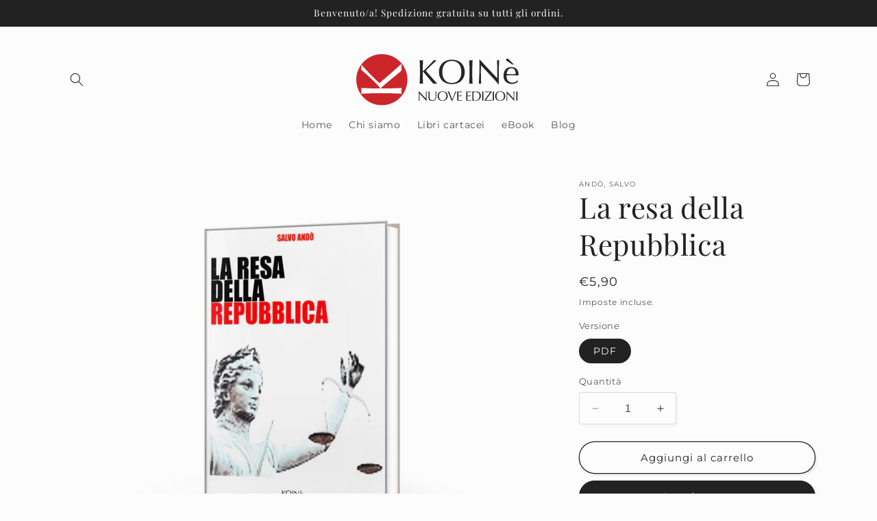

--- FILE ---
content_type: image/svg+xml
request_url: https://edizionikoine.it/cdn/shop/files/Koine_Nuove_Edizioni.svg?v=1700290241&width=1100
body_size: 8986
content:
<?xml version="1.0" encoding="UTF-8" standalone="no"?>
<!DOCTYPE svg PUBLIC "-//W3C//DTD SVG 1.1//EN" "http://www.w3.org/Graphics/SVG/1.1/DTD/svg11.dtd">
<svg width="100%" height="100%" viewBox="0 0 67 21" version="1.1" xmlns="http://www.w3.org/2000/svg" xmlns:xlink="http://www.w3.org/1999/xlink" xml:space="preserve" xmlns:serif="http://www.serif.com/" style="fill-rule:evenodd;clip-rule:evenodd;stroke-linejoin:round;stroke-miterlimit:2;">
    <g transform="matrix(0.945094,0,0,0.945094,-838.578,-498.533)">
        <g transform="matrix(0,-0.793541,-0.793541,0,945.614,1253.71)">
            <path d="M901.2,45.682C893.492,45.682 887.243,51.907 887.243,59.586C887.243,67.265 893.492,73.491 901.2,73.491C908.909,73.491 915.158,67.265 915.158,59.586C915.158,51.907 908.909,45.682 901.2,45.682" style="fill:rgb(204,38,43);"/>
        </g>
        <g transform="matrix(0,-0.793541,0.793541,0,183.19,113.48)">
            <path d="M-543.338,911.92C-543.274,910.598 -543.215,909.254 -543.162,907.888C-543.108,906.523 -543.082,905.136 -543.082,903.728L-543.082,898.224C-543.082,896.816 -543.108,895.435 -543.162,894.08C-543.215,892.726 -543.274,891.344 -543.338,889.936C-543.06,889.979 -542.794,890.016 -542.538,890.048C-542.282,890.08 -542.026,890.096 -541.77,890.096C-541.514,890.096 -541.258,890.08 -541.002,890.048C-540.746,890.016 -540.479,889.979 -540.202,889.936C-540.266,891.344 -540.324,892.726 -540.378,894.08C-540.431,895.435 -540.458,896.816 -540.458,898.224L-540.458,899.984C-540.458,900.155 -540.394,900.24 -540.266,900.24C-540.18,900.24 -540.031,900.144 -539.818,899.952C-539.071,899.312 -538.287,898.587 -537.466,897.776C-536.644,896.966 -535.818,896.123 -534.986,895.248C-534.154,894.374 -533.332,893.483 -532.522,892.576C-531.711,891.67 -530.932,890.79 -530.186,889.936C-529.951,889.979 -529.727,890.016 -529.514,890.048C-529.3,890.08 -529.087,890.096 -528.874,890.096C-528.618,890.096 -528.362,890.08 -528.106,890.048C-527.85,890.016 -527.594,889.979 -527.338,889.936C-528.084,890.576 -528.927,891.334 -529.866,892.208C-530.804,893.083 -531.748,893.979 -532.698,894.896C-533.647,895.814 -534.554,896.715 -535.418,897.6C-536.282,898.486 -537.002,899.259 -537.578,899.92C-535.85,901.862 -534.106,903.84 -532.346,905.856C-530.586,907.872 -528.799,909.894 -526.986,911.92C-527.306,911.878 -527.626,911.856 -527.946,911.856L-529.786,911.856C-530.074,911.856 -530.367,911.878 -530.666,911.92C-531.434,911.046 -532.282,910.043 -533.21,908.912C-534.138,907.782 -535.044,906.688 -535.93,905.632C-536.815,904.576 -537.615,903.627 -538.33,902.784C-539.044,901.942 -539.572,901.35 -539.914,901.008C-540.084,900.838 -540.212,900.752 -540.298,900.752C-540.404,900.752 -540.458,900.816 -540.458,900.944L-540.458,903.728C-540.458,905.136 -540.431,906.523 -540.378,907.888C-540.324,909.254 -540.266,910.598 -540.202,911.92C-540.692,911.878 -541.215,911.856 -541.77,911.856C-542.324,911.856 -542.847,911.878 -543.338,911.92Z" style="fill:white;fill-rule:nonzero;"/>
        </g>
    </g>
    <g transform="matrix(1,0,0,1,-854.791,-548.78)">
        <path d="M880.613,560.858C880.641,560.28 880.667,559.692 880.69,559.094C880.713,558.497 880.725,557.89 880.725,557.274L880.725,554.866C880.725,554.25 880.713,553.646 880.69,553.053C880.667,552.461 880.641,551.856 880.613,551.24C880.734,551.259 880.851,551.275 880.963,551.289C881.075,551.303 881.187,551.31 881.299,551.31C881.411,551.31 881.523,551.303 881.635,551.289C881.747,551.275 881.864,551.259 881.985,551.24C881.957,551.856 881.931,552.461 881.908,553.053C881.885,553.646 881.873,554.25 881.873,554.866L881.873,555.636C881.873,555.711 881.901,555.748 881.957,555.748C881.994,555.748 882.06,555.706 882.153,555.622C882.48,555.342 882.823,555.025 883.182,554.67C883.541,554.316 883.903,553.947 884.267,553.564C884.631,553.182 884.99,552.792 885.345,552.395C885.7,551.999 886.04,551.614 886.367,551.24C886.47,551.259 886.568,551.275 886.661,551.289C886.754,551.303 886.848,551.31 886.941,551.31C887.053,551.31 887.165,551.303 887.277,551.289C887.389,551.275 887.501,551.259 887.613,551.24C887.286,551.52 886.918,551.852 886.507,552.234C886.096,552.617 885.683,553.009 885.268,553.41C884.853,553.812 884.456,554.206 884.078,554.593C883.7,554.981 883.385,555.319 883.133,555.608C883.889,556.458 884.652,557.323 885.422,558.205C886.192,559.087 886.974,559.972 887.767,560.858C887.627,560.84 887.487,560.83 887.347,560.83L886.542,560.83C886.416,560.83 886.288,560.84 886.157,560.858C885.821,560.476 885.45,560.037 885.044,559.542C884.638,559.048 884.241,558.569 883.854,558.107C883.467,557.645 883.117,557.23 882.804,556.861C882.491,556.493 882.26,556.234 882.111,556.084C882.036,556.01 881.98,555.972 881.943,555.972C881.896,555.972 881.873,556 881.873,556.056L881.873,557.274C881.873,557.89 881.885,558.497 881.908,559.094C881.931,559.692 881.957,560.28 881.985,560.858C881.77,560.84 881.542,560.83 881.299,560.83C881.056,560.83 880.828,560.84 880.613,560.858Z" style="fill:rgb(39,38,39);fill-rule:nonzero;"/>
        <path d="M888.481,556.07C888.481,555.277 888.609,554.57 888.866,553.949C889.123,553.329 889.482,552.804 889.944,552.374C890.406,551.945 890.959,551.618 891.603,551.394C892.247,551.17 892.952,551.058 893.717,551.058C894.492,551.058 895.201,551.17 895.845,551.394C896.489,551.618 897.042,551.945 897.504,552.374C897.966,552.804 898.325,553.329 898.582,553.949C898.839,554.57 898.967,555.277 898.967,556.07C898.967,556.864 898.839,557.571 898.582,558.191C898.325,558.812 897.966,559.337 897.504,559.766C897.042,560.196 896.489,560.515 895.845,560.725C895.201,560.935 894.492,561.04 893.717,561.04C892.952,561.04 892.247,560.935 891.603,560.725C890.959,560.515 890.406,560.196 889.944,559.766C889.482,559.337 889.123,558.812 888.866,558.191C888.609,557.571 888.481,556.864 888.481,556.07ZM897.595,556.07C897.595,555.296 897.497,554.626 897.301,554.061C897.105,553.497 896.832,553.03 896.482,552.661C896.132,552.293 895.721,552.02 895.25,551.842C894.779,551.665 894.268,551.576 893.717,551.576C893.176,551.576 892.669,551.665 892.198,551.842C891.727,552.02 891.316,552.293 890.966,552.661C890.616,553.03 890.343,553.497 890.147,554.061C889.951,554.626 889.853,555.296 889.853,556.07C889.853,556.845 889.951,557.515 890.147,558.079C890.343,558.644 890.616,559.111 890.966,559.479C891.316,559.848 891.727,560.121 892.198,560.298C892.669,560.476 893.176,560.564 893.717,560.564C894.268,560.564 894.779,560.476 895.25,560.298C895.721,560.121 896.132,559.848 896.482,559.479C896.832,559.111 897.105,558.644 897.301,558.079C897.497,557.515 897.595,556.845 897.595,556.07Z" style="fill:rgb(39,38,39);fill-rule:nonzero;"/>
        <path d="M900.913,554.866C900.913,554.25 900.901,553.646 900.878,553.053C900.855,552.461 900.829,551.856 900.801,551.24C900.922,551.259 901.039,551.275 901.151,551.289C901.263,551.303 901.375,551.31 901.487,551.31C901.599,551.31 901.711,551.303 901.823,551.289C901.935,551.275 902.052,551.259 902.173,551.24C902.145,551.856 902.119,552.461 902.096,553.053C902.073,553.646 902.061,554.25 902.061,554.866L902.061,557.274C902.061,557.89 902.073,558.497 902.096,559.094C902.119,559.692 902.145,560.28 902.173,560.858C901.958,560.84 901.73,560.83 901.487,560.83C901.244,560.83 901.016,560.84 900.801,560.858C900.829,560.28 900.855,559.692 900.878,559.094C900.901,558.497 900.913,557.89 900.913,557.274L900.913,554.866Z" style="fill:rgb(39,38,39);fill-rule:nonzero;"/>
        <path d="M912.673,561.04C911.6,559.799 910.456,558.527 909.243,557.225C908.03,555.923 906.816,554.628 905.603,553.34C905.594,553.602 905.584,553.952 905.575,554.39C905.566,554.829 905.561,555.426 905.561,556.182C905.561,556.378 905.563,556.621 905.568,556.91C905.573,557.2 905.577,557.503 905.582,557.82C905.587,558.138 905.594,558.46 905.603,558.786C905.612,559.113 905.622,559.416 905.631,559.696C905.64,559.976 905.65,560.221 905.659,560.431C905.668,560.641 905.678,560.784 905.687,560.858C905.538,560.84 905.374,560.83 905.197,560.83C905.01,560.83 904.838,560.84 904.679,560.858C904.698,560.765 904.719,560.592 904.742,560.34C904.765,560.088 904.786,559.787 904.805,559.437C904.824,559.087 904.845,558.707 904.868,558.296C904.891,557.886 904.91,557.475 904.924,557.064C904.938,556.654 904.95,556.252 904.959,555.86C904.968,555.468 904.973,555.118 904.973,554.81C904.973,553.914 904.971,553.144 904.966,552.5C904.961,551.856 904.95,551.376 904.931,551.058L905.155,551.058C905.724,551.674 906.333,552.335 906.982,553.039C907.631,553.744 908.275,554.439 908.914,555.125C909.553,555.811 910.16,556.46 910.734,557.071C911.308,557.683 911.81,558.203 912.239,558.632L912.239,556.728C912.239,555.748 912.232,554.794 912.218,553.865C912.204,552.937 912.174,552.062 912.127,551.24C912.314,551.287 912.472,551.31 912.603,551.31C912.715,551.31 912.864,551.287 913.051,551.24C913.032,551.446 913.011,551.754 912.988,552.164C912.965,552.575 912.941,553.014 912.918,553.48C912.895,553.947 912.874,554.404 912.855,554.852C912.836,555.3 912.827,555.66 912.827,555.93L912.827,556.77C912.827,557.088 912.829,557.419 912.834,557.764C912.839,558.11 912.843,558.457 912.848,558.807C912.853,559.157 912.857,559.484 912.862,559.787C912.867,560.091 912.869,560.354 912.869,560.578L912.869,561.04L912.673,561.04Z" style="fill:rgb(39,38,39);fill-rule:nonzero;"/>
        <path d="M916.341,551.688C916.229,551.614 916.117,551.527 916.005,551.429C915.893,551.331 915.837,551.198 915.837,551.03C915.837,550.881 915.891,550.769 915.998,550.694C916.105,550.62 916.206,550.582 916.299,550.582C916.495,550.582 916.705,550.694 916.929,550.918L918.987,553.004L918.399,553.004L916.341,551.688ZM918.021,554.516C917.676,554.516 917.384,554.596 917.146,554.754C916.908,554.913 916.712,555.111 916.558,555.349C916.404,555.587 916.287,555.849 916.208,556.133C916.129,556.418 916.08,556.686 916.061,556.938C916.35,556.948 916.651,556.957 916.964,556.966C917.277,556.976 917.582,556.98 917.881,556.98C918.189,556.98 918.502,556.976 918.819,556.966C919.136,556.957 919.444,556.948 919.743,556.938C919.743,556.686 919.722,556.42 919.68,556.14C919.638,555.86 919.554,555.599 919.428,555.356C919.302,555.114 919.127,554.913 918.903,554.754C918.679,554.596 918.385,554.516 918.021,554.516ZM914.787,557.75C914.787,556.602 915.06,555.702 915.606,555.048C916.152,554.395 916.948,554.068 917.993,554.068C918.488,554.068 918.915,554.145 919.274,554.299C919.633,554.453 919.934,554.659 920.177,554.915C920.42,555.172 920.599,555.473 920.716,555.818C920.833,556.164 920.891,556.532 920.891,556.924C920.891,557.018 920.889,557.109 920.884,557.197C920.879,557.286 920.872,557.377 920.863,557.47C920.359,557.461 919.86,557.452 919.365,557.442C918.87,557.433 918.371,557.428 917.867,557.428C917.559,557.428 917.253,557.433 916.95,557.442C916.647,557.452 916.341,557.461 916.033,557.47C916.024,557.517 916.019,557.587 916.019,557.68L916.019,557.862C916.019,558.226 916.073,558.567 916.18,558.884C916.287,559.202 916.444,559.475 916.649,559.703C916.854,559.932 917.106,560.114 917.405,560.249C917.704,560.385 918.049,560.452 918.441,560.452C918.628,560.452 918.819,560.427 919.015,560.375C919.211,560.324 919.402,560.254 919.589,560.165C919.776,560.077 919.951,559.972 920.114,559.85C920.277,559.729 920.42,559.598 920.541,559.458L920.611,559.5L920.527,560.186C920.247,560.41 919.899,560.602 919.484,560.76C919.069,560.919 918.637,560.998 918.189,560.998C917.685,560.998 917.225,560.921 916.81,560.767C916.395,560.613 916.035,560.389 915.732,560.095C915.429,559.801 915.195,559.454 915.032,559.052C914.869,558.651 914.787,558.217 914.787,557.75Z" style="fill:rgb(39,38,39);fill-rule:nonzero;"/>
        <path d="M883.316,567.913C882.895,567.425 882.445,566.925 881.969,566.414C881.492,565.902 881.015,565.394 880.539,564.888C880.535,564.99 880.531,565.128 880.528,565.3C880.524,565.473 880.522,565.707 880.522,566.004C880.522,566.081 880.523,566.177 880.525,566.29C880.527,566.404 880.529,566.523 880.531,566.648C880.532,566.772 880.535,566.899 880.539,567.027C880.542,567.156 880.546,567.275 880.55,567.385C880.553,567.495 880.557,567.591 880.561,567.673C880.564,567.756 880.568,567.812 880.572,567.841C880.513,567.834 880.449,567.83 880.379,567.83C880.306,567.83 880.238,567.834 880.176,567.841C880.183,567.805 880.191,567.737 880.201,567.638C880.21,567.539 880.218,567.42 880.225,567.283C880.233,567.145 880.241,566.996 880.25,566.835C880.259,566.673 880.267,566.512 880.272,566.351C880.278,566.189 880.282,566.032 880.286,565.878C880.289,565.724 880.291,565.586 880.291,565.465C880.291,565.113 880.29,564.811 880.289,564.558C880.287,564.305 880.282,564.116 880.275,563.991L880.363,563.991C880.586,564.233 880.826,564.493 881.081,564.769C881.335,565.046 881.588,565.319 881.84,565.589C882.091,565.858 882.329,566.113 882.555,566.353C882.78,566.594 882.977,566.798 883.146,566.967L883.146,566.219C883.146,565.834 883.143,565.459 883.138,565.094C883.132,564.729 883.12,564.385 883.102,564.063C883.175,564.081 883.237,564.09 883.289,564.09C883.333,564.09 883.391,564.081 883.465,564.063C883.457,564.143 883.449,564.264 883.44,564.426C883.431,564.587 883.422,564.759 883.413,564.943C883.403,565.126 883.395,565.306 883.388,565.482C883.38,565.658 883.377,565.799 883.377,565.905L883.377,566.235C883.377,566.36 883.378,566.49 883.38,566.626C883.381,566.761 883.383,566.898 883.385,567.035C883.387,567.173 883.389,567.301 883.391,567.42C883.392,567.54 883.393,567.643 883.393,567.731L883.393,567.913L883.316,567.913Z" style="fill:rgb(39,38,39);fill-rule:nonzero;"/>
        <path d="M887.085,565.85C887.085,565.33 887.083,564.928 887.08,564.646C887.076,564.363 887.067,564.169 887.052,564.063C887.092,564.07 887.131,564.076 887.168,564.082C887.204,564.087 887.241,564.09 887.278,564.09C887.325,564.09 887.38,564.081 887.443,564.063C887.432,564.191 887.421,564.344 887.41,564.522C887.399,564.7 887.389,564.89 887.382,565.094C887.375,565.297 887.367,565.506 887.36,565.721C887.353,565.935 887.347,566.144 887.344,566.345C887.34,566.591 887.302,566.811 887.231,567.005C887.159,567.2 887.058,567.365 886.926,567.5C886.794,567.636 886.631,567.739 886.439,567.808C886.246,567.878 886.025,567.913 885.776,567.913C885.226,567.913 884.826,567.788 884.577,567.539C884.328,567.289 884.203,566.895 884.203,566.356C884.203,566.184 884.208,566.031 884.217,565.897C884.226,565.763 884.231,565.627 884.231,565.487C884.231,565.179 884.227,564.906 884.22,564.668C884.212,564.429 884.205,564.228 884.198,564.063C884.242,564.07 884.289,564.076 884.341,564.082C884.392,564.087 884.44,564.09 884.484,564.09C884.524,564.09 884.563,564.087 884.602,564.082C884.64,564.076 884.68,564.07 884.72,564.063C884.713,564.143 884.705,564.249 884.698,564.379C884.691,564.509 884.683,564.657 884.676,564.822C884.669,564.987 884.663,565.165 884.66,565.355C884.656,565.546 884.654,565.744 884.654,565.949C884.654,566.074 884.656,566.203 884.66,566.337C884.663,566.471 884.676,566.601 884.698,566.727C884.72,566.854 884.756,566.975 884.805,567.09C884.855,567.206 884.925,567.307 885.017,567.393C885.109,567.479 885.224,567.547 885.364,567.596C885.503,567.646 885.675,567.671 885.881,567.671C886.082,567.671 886.252,567.641 886.389,567.583C886.527,567.524 886.64,567.447 886.728,567.352C886.816,567.256 886.884,567.146 886.934,567.022C886.983,566.897 887.019,566.767 887.041,566.631C887.063,566.496 887.076,566.36 887.08,566.224C887.083,566.089 887.085,565.964 887.085,565.85Z" style="fill:rgb(39,38,39);fill-rule:nonzero;"/>
        <path d="M887.912,565.96C887.912,565.649 887.962,565.371 888.063,565.127C888.164,564.883 888.305,564.677 888.486,564.508C888.668,564.34 888.885,564.211 889.138,564.123C889.391,564.035 889.668,563.991 889.969,563.991C890.273,563.991 890.552,564.035 890.805,564.123C891.058,564.211 891.275,564.34 891.456,564.508C891.638,564.677 891.779,564.883 891.88,565.127C891.981,565.371 892.031,565.649 892.031,565.96C892.031,566.272 891.981,566.55 891.88,566.793C891.779,567.037 891.638,567.244 891.456,567.412C891.275,567.581 891.058,567.706 890.805,567.789C890.552,567.871 890.273,567.913 889.969,567.913C889.668,567.913 889.391,567.871 889.138,567.789C888.885,567.706 888.668,567.581 888.486,567.412C888.305,567.244 888.164,567.037 888.063,566.793C887.962,566.55 887.912,566.272 887.912,565.96ZM891.492,565.96C891.492,565.656 891.454,565.393 891.377,565.171C891.3,564.949 891.192,564.766 891.055,564.621C890.917,564.476 890.756,564.369 890.571,564.299C890.386,564.23 890.185,564.195 889.969,564.195C889.756,564.195 889.557,564.23 889.372,564.299C889.187,564.369 889.025,564.476 888.888,564.621C888.75,564.766 888.643,564.949 888.566,565.171C888.489,565.393 888.451,565.656 888.451,565.96C888.451,566.265 888.489,566.528 888.566,566.749C888.643,566.971 888.75,567.155 888.888,567.299C889.025,567.444 889.187,567.552 889.372,567.621C889.557,567.691 889.756,567.726 889.969,567.726C890.185,567.726 890.386,567.691 890.571,567.621C890.756,567.552 890.917,567.444 891.055,567.299C891.192,567.155 891.3,566.971 891.377,566.749C891.454,566.528 891.492,566.265 891.492,565.96Z" style="fill:rgb(39,38,39);fill-rule:nonzero;"/>
        <path d="M893.611,567.841C893.527,567.625 893.424,567.365 893.303,567.06C893.182,566.756 893.053,566.435 892.915,566.098C892.778,565.76 892.636,565.416 892.492,565.064C892.347,564.712 892.208,564.378 892.076,564.063C892.128,564.07 892.177,564.076 892.225,564.082C892.273,564.087 892.318,564.09 892.362,564.09C892.406,564.09 892.452,564.087 892.5,564.082C892.548,564.076 892.597,564.07 892.648,564.063C892.729,564.305 892.818,564.559 892.915,564.824C893.012,565.09 893.115,565.361 893.223,565.636C893.331,565.911 893.442,566.189 893.556,566.472C893.67,566.754 893.785,567.035 893.902,567.313C893.968,567.163 894.04,566.995 894.117,566.81C894.194,566.625 894.272,566.432 894.351,566.232C894.429,566.033 894.507,565.829 894.584,565.622C894.661,565.415 894.736,565.216 894.807,565.025C894.879,564.835 894.944,564.657 895.002,564.492C895.061,564.327 895.111,564.184 895.151,564.063C895.232,564.081 895.299,564.09 895.354,564.09C895.409,564.09 895.477,564.081 895.558,564.063C895.272,564.701 894.997,565.333 894.733,565.96C894.469,566.587 894.216,567.214 893.974,567.841C893.915,567.834 893.855,567.83 893.792,567.83C893.719,567.83 893.659,567.834 893.611,567.841Z" style="fill:rgb(39,38,39);fill-rule:nonzero;"/>
        <path d="M895.911,565.482C895.911,565.24 895.907,565.001 895.898,564.767C895.888,564.532 895.878,564.297 895.867,564.063C896.032,564.07 896.196,564.076 896.36,564.082C896.523,564.087 896.687,564.09 896.852,564.09C897.017,564.09 897.18,564.087 897.341,564.082C897.503,564.076 897.666,564.07 897.831,564.063C897.82,564.118 897.814,564.173 897.814,564.228C897.814,564.283 897.82,564.338 897.831,564.393C897.713,564.385 897.606,564.378 897.509,564.371C897.412,564.363 897.309,564.356 897.201,564.349C897.093,564.341 896.975,564.335 896.846,564.329C896.718,564.324 896.564,564.321 896.384,564.321C896.381,564.439 896.376,564.55 896.371,564.657C896.365,564.763 896.362,564.884 896.362,565.02C896.362,565.163 896.363,565.302 896.365,565.438C896.367,565.573 896.368,565.676 896.368,565.746C896.529,565.746 896.674,565.744 896.802,565.74C896.931,565.737 897.048,565.732 897.154,565.726C897.261,565.721 897.359,565.715 897.449,565.71C897.538,565.704 897.624,565.698 897.704,565.691C897.693,565.746 897.688,565.803 897.688,565.861C897.688,565.916 897.693,565.971 897.704,566.026C897.609,566.015 897.498,566.006 897.372,565.999C897.245,565.991 897.119,565.987 896.992,565.985C896.866,565.983 896.746,565.981 896.635,565.979C896.523,565.978 896.434,565.977 896.368,565.977C896.368,566.01 896.367,566.045 896.365,566.084C896.363,566.122 896.362,566.171 896.362,566.23L896.362,566.774C896.362,566.983 896.363,567.156 896.365,567.291C896.367,567.427 896.37,567.53 896.373,567.599L896.758,567.599C896.898,567.599 897.034,567.596 897.168,567.591C897.302,567.585 897.428,567.578 897.548,567.569C897.667,567.56 897.77,567.546 897.858,567.528C897.851,567.553 897.846,567.582 897.845,567.613C897.843,567.644 897.842,567.673 897.842,567.698C897.842,567.757 897.847,567.805 897.858,567.841C897.693,567.834 897.529,567.83 897.366,567.83L896.368,567.83C896.203,567.83 896.036,567.834 895.867,567.841C895.878,567.607 895.888,567.373 895.898,567.14C895.907,566.907 895.911,566.67 895.911,566.428L895.911,565.482Z" style="fill:rgb(39,38,39);fill-rule:nonzero;"/>
        <path d="M899.632,565.482C899.632,565.24 899.627,565.001 899.618,564.767C899.609,564.532 899.599,564.297 899.588,564.063C899.753,564.07 899.917,564.076 900.08,564.082C900.243,564.087 900.407,564.09 900.572,564.09C900.737,564.09 900.901,564.087 901.062,564.082C901.223,564.076 901.386,564.07 901.551,564.063C901.54,564.118 901.535,564.173 901.535,564.228C901.535,564.283 901.54,564.338 901.551,564.393C901.434,564.385 901.327,564.378 901.23,564.371C901.133,564.363 901.03,564.356 900.922,564.349C900.814,564.341 900.695,564.335 900.567,564.329C900.439,564.324 900.285,564.321 900.105,564.321C900.101,564.439 900.097,564.55 900.091,564.657C900.086,564.763 900.083,564.884 900.083,565.02C900.083,565.163 900.084,565.302 900.086,565.438C900.088,565.573 900.088,565.676 900.088,565.746C900.25,565.746 900.395,565.744 900.523,565.74C900.651,565.737 900.769,565.732 900.875,565.726C900.981,565.721 901.079,565.715 901.169,565.71C901.259,565.704 901.344,565.698 901.425,565.691C901.414,565.746 901.408,565.803 901.408,565.861C901.408,565.916 901.414,565.971 901.425,566.026C901.33,566.015 901.219,566.006 901.092,565.999C900.966,565.991 900.839,565.987 900.713,565.985C900.586,565.983 900.467,565.981 900.355,565.979C900.243,565.978 900.154,565.977 900.088,565.977C900.088,566.01 900.088,566.045 900.086,566.084C900.084,566.122 900.083,566.171 900.083,566.23L900.083,566.774C900.083,566.983 900.084,567.156 900.086,567.291C900.088,567.427 900.09,567.53 900.094,567.599L900.479,567.599C900.618,567.599 900.755,567.596 900.889,567.591C901.023,567.585 901.149,567.578 901.268,567.569C901.387,567.56 901.491,567.546 901.579,567.528C901.572,567.553 901.567,567.582 901.565,567.613C901.563,567.644 901.562,567.673 901.562,567.698C901.562,567.757 901.568,567.805 901.579,567.841C901.414,567.834 901.25,567.83 901.087,567.83L900.088,567.83C899.923,567.83 899.757,567.834 899.588,567.841C899.599,567.607 899.609,567.373 899.618,567.14C899.627,566.907 899.632,566.67 899.632,566.428L899.632,565.482Z" style="fill:rgb(39,38,39);fill-rule:nonzero;"/>
        <path d="M902.103,565.487C902.103,565.245 902.098,565.008 902.089,564.775C902.08,564.542 902.07,564.305 902.059,564.063C902.198,564.07 902.337,564.076 902.474,564.082C902.612,564.087 902.75,564.09 902.889,564.09C903.029,564.09 903.167,564.086 903.305,564.076C903.442,564.067 903.581,564.063 903.72,564.063C904.043,564.063 904.318,564.105 904.548,564.189C904.777,564.274 904.965,564.394 905.111,564.549C905.258,564.705 905.365,564.896 905.433,565.121C905.501,565.347 905.535,565.601 905.535,565.883C905.535,566.25 905.472,566.559 905.345,566.81C905.219,567.061 905.057,567.264 904.861,567.418C904.665,567.572 904.449,567.681 904.212,567.745C903.976,567.809 903.749,567.841 903.533,567.841C903.408,567.841 903.285,567.839 903.164,567.836C903.043,567.832 902.921,567.83 902.796,567.83L902.427,567.83C902.306,567.83 902.184,567.834 902.059,567.841C902.07,567.614 902.08,567.383 902.089,567.148C902.098,566.914 902.103,566.675 902.103,566.433L902.103,565.487ZM902.554,566.433C902.554,566.829 902.565,567.218 902.587,567.599C902.664,567.618 902.768,567.631 902.9,567.64C903.032,567.65 903.168,567.654 903.307,567.654C903.509,567.654 903.711,567.63 903.912,567.583C904.114,567.535 904.295,567.445 904.454,567.313C904.614,567.181 904.744,567.001 904.845,566.771C904.945,566.542 904.996,566.246 904.996,565.883C904.996,565.564 904.956,565.302 904.878,565.097C904.799,564.891 904.691,564.729 904.553,564.61C904.416,564.491 904.252,564.408 904.061,564.362C903.87,564.317 903.661,564.294 903.434,564.294C903.269,564.294 903.115,564.299 902.972,564.31C902.829,564.321 902.701,564.334 902.587,564.349C902.576,564.525 902.568,564.709 902.562,564.901C902.557,565.094 902.554,565.289 902.554,565.487L902.554,566.433Z" style="fill:rgb(39,38,39);fill-rule:nonzero;"/>
        <path d="M906.103,565.487C906.103,565.245 906.098,565.008 906.089,564.775C906.08,564.542 906.07,564.305 906.059,564.063C906.106,564.07 906.152,564.076 906.196,564.082C906.24,564.087 906.284,564.09 906.328,564.09C906.372,564.09 906.416,564.087 906.46,564.082C906.504,564.076 906.55,564.07 906.598,564.063C906.587,564.305 906.577,564.542 906.567,564.775C906.558,565.008 906.554,565.245 906.554,565.487L906.554,566.433C906.554,566.675 906.558,566.914 906.567,567.148C906.577,567.383 906.587,567.614 906.598,567.841C906.513,567.834 906.424,567.83 906.328,567.83C906.233,567.83 906.143,567.834 906.059,567.841C906.07,567.614 906.08,567.383 906.089,567.148C906.098,566.914 906.103,566.675 906.103,566.433L906.103,565.487Z" style="fill:rgb(39,38,39);fill-rule:nonzero;"/>
        <path d="M906.94,567.764C907.083,567.566 907.234,567.354 907.394,567.126C907.553,566.899 907.714,566.671 907.875,566.441C908.036,566.212 908.194,565.987 908.348,565.765C908.502,565.543 908.643,565.338 908.772,565.149C908.9,564.96 909.012,564.795 909.107,564.654C909.202,564.513 909.274,564.406 909.322,564.332C909.256,564.329 909.19,564.326 909.124,564.324C909.058,564.322 908.995,564.321 908.937,564.321C908.805,564.321 908.658,564.323 908.497,564.327C908.335,564.33 908.173,564.337 908.01,564.346C907.847,564.355 907.691,564.364 907.542,564.373C907.394,564.383 907.268,564.393 907.166,564.404C907.184,564.338 907.193,564.281 907.193,564.233C907.193,564.186 907.184,564.129 907.166,564.063C907.345,564.077 907.629,564.086 908.018,564.087C908.407,564.089 908.887,564.09 909.459,564.09C909.558,564.09 909.657,564.087 909.756,564.082C909.855,564.076 909.952,564.07 910.048,564.063L910.048,564.162C909.974,564.239 909.872,564.365 909.74,564.541C909.608,564.717 909.462,564.917 909.302,565.141C909.143,565.364 908.977,565.601 908.805,565.85C908.632,566.1 908.469,566.338 908.315,566.565C908.161,566.793 908.025,566.997 907.905,567.178C907.786,567.36 907.699,567.495 907.644,567.583C907.732,567.59 907.812,567.595 907.883,567.596C907.955,567.598 908.027,567.599 908.101,567.599C908.24,567.599 908.402,567.596 908.587,567.591C908.773,567.585 908.957,567.577 909.14,567.566C909.323,567.555 909.497,567.544 909.66,567.533C909.823,567.522 909.952,567.511 910.048,567.5C910.04,567.533 910.034,567.564 910.028,567.594C910.023,567.623 910.02,567.652 910.02,567.682C910.02,567.729 910.029,567.783 910.048,567.841C909.916,567.838 909.794,567.835 909.682,567.833C909.57,567.831 909.463,567.83 909.36,567.83L907.735,567.83C907.561,567.83 907.402,567.831 907.259,567.833C907.116,567.835 907.01,567.838 906.94,567.841L906.94,567.764Z" style="fill:rgb(39,38,39);fill-rule:nonzero;"/>
        <path d="M910.434,565.487C910.434,565.245 910.429,565.008 910.42,564.775C910.411,564.542 910.401,564.305 910.39,564.063C910.438,564.07 910.483,564.076 910.527,564.082C910.571,564.087 910.615,564.09 910.659,564.09C910.703,564.09 910.747,564.087 910.791,564.082C910.835,564.076 910.881,564.07 910.929,564.063C910.918,564.305 910.908,564.542 910.899,564.775C910.89,565.008 910.885,565.245 910.885,565.487L910.885,566.433C910.885,566.675 910.89,566.914 910.899,567.148C910.908,567.383 910.918,567.614 910.929,567.841C910.845,567.834 910.755,567.83 910.659,567.83C910.564,567.83 910.474,567.834 910.39,567.841C910.401,567.614 910.411,567.383 910.42,567.148C910.429,566.914 910.434,566.675 910.434,566.433L910.434,565.487Z" style="fill:rgb(39,38,39);fill-rule:nonzero;"/>
        <path d="M911.376,565.96C911.376,565.649 911.426,565.371 911.527,565.127C911.628,564.883 911.769,564.677 911.951,564.508C912.132,564.34 912.349,564.211 912.602,564.123C912.855,564.035 913.132,563.991 913.433,563.991C913.737,563.991 914.016,564.035 914.269,564.123C914.522,564.211 914.739,564.34 914.921,564.508C915.102,564.677 915.243,564.883 915.344,565.127C915.445,565.371 915.495,565.649 915.495,565.96C915.495,566.272 915.445,566.55 915.344,566.793C915.243,567.037 915.102,567.244 914.921,567.412C914.739,567.581 914.522,567.706 914.269,567.789C914.016,567.871 913.737,567.913 913.433,567.913C913.132,567.913 912.855,567.871 912.602,567.789C912.349,567.706 912.132,567.581 911.951,567.412C911.769,567.244 911.628,567.037 911.527,566.793C911.426,566.55 911.376,566.272 911.376,565.96ZM914.956,565.96C914.956,565.656 914.918,565.393 914.841,565.171C914.764,564.949 914.657,564.766 914.519,564.621C914.382,564.476 914.22,564.369 914.035,564.299C913.85,564.23 913.649,564.195 913.433,564.195C913.22,564.195 913.021,564.23 912.836,564.299C912.651,564.369 912.49,564.476 912.352,564.621C912.215,564.766 912.107,564.949 912.03,565.171C911.953,565.393 911.915,565.656 911.915,565.96C911.915,566.265 911.953,566.528 912.03,566.749C912.107,566.971 912.215,567.155 912.352,567.299C912.49,567.444 912.651,567.552 912.836,567.621C913.021,567.691 913.22,567.726 913.433,567.726C913.649,567.726 913.85,567.691 914.035,567.621C914.22,567.552 914.382,567.444 914.519,567.299C914.657,567.155 914.764,566.971 914.841,566.749C914.918,566.528 914.956,566.265 914.956,565.96Z" style="fill:rgb(39,38,39);fill-rule:nonzero;"/>
        <path d="M919.083,567.913C918.661,567.425 918.212,566.925 917.735,566.414C917.259,565.902 916.782,565.394 916.305,564.888C916.302,564.99 916.298,565.128 916.294,565.3C916.291,565.473 916.289,565.707 916.289,566.004C916.289,566.081 916.29,566.177 916.291,566.29C916.293,566.404 916.295,566.523 916.297,566.648C916.299,566.772 916.302,566.899 916.305,567.027C916.309,567.156 916.313,567.275 916.316,567.385C916.32,567.495 916.324,567.591 916.327,567.673C916.331,567.756 916.335,567.812 916.338,567.841C916.28,567.834 916.215,567.83 916.146,567.83C916.072,567.83 916.005,567.834 915.942,567.841C915.95,567.805 915.958,567.737 915.967,567.638C915.976,567.539 915.984,567.42 915.992,567.283C915.999,567.145 916.007,566.996 916.016,566.835C916.026,566.673 916.033,566.512 916.038,566.351C916.044,566.189 916.049,566.032 916.052,565.878C916.056,565.724 916.058,565.586 916.058,565.465C916.058,565.113 916.057,564.811 916.055,564.558C916.053,564.305 916.049,564.116 916.041,563.991L916.129,563.991C916.353,564.233 916.592,564.493 916.847,564.769C917.102,565.046 917.355,565.319 917.606,565.589C917.857,565.858 918.095,566.113 918.321,566.353C918.546,566.594 918.744,566.798 918.912,566.967L918.912,566.219C918.912,565.834 918.909,565.459 918.904,565.094C918.898,564.729 918.887,564.385 918.868,564.063C918.942,564.081 919.004,564.09 919.055,564.09C919.099,564.09 919.158,564.081 919.231,564.063C919.224,564.143 919.216,564.264 919.206,564.426C919.197,564.587 919.188,564.759 919.179,564.943C919.17,565.126 919.162,565.306 919.154,565.482C919.147,565.658 919.143,565.799 919.143,565.905L919.143,566.235C919.143,566.36 919.144,566.49 919.146,566.626C919.148,566.761 919.15,566.898 919.151,567.035C919.153,567.173 919.155,567.301 919.157,567.42C919.159,567.54 919.16,567.643 919.16,567.731L919.16,567.913L919.083,567.913Z" style="fill:rgb(39,38,39);fill-rule:nonzero;"/>
        <path d="M919.986,565.487C919.986,565.245 919.981,565.008 919.972,564.775C919.963,564.542 919.953,564.305 919.942,564.063C919.99,564.07 920.036,564.076 920.08,564.082C920.124,564.087 920.168,564.09 920.212,564.09C920.256,564.09 920.3,564.087 920.344,564.082C920.388,564.076 920.433,564.07 920.481,564.063C920.47,564.305 920.46,564.542 920.451,564.775C920.442,565.008 920.437,565.245 920.437,565.487L920.437,566.433C920.437,566.675 920.442,566.914 920.451,567.148C920.46,567.383 920.47,567.614 920.481,567.841C920.397,567.834 920.307,567.83 920.212,567.83C920.116,567.83 920.026,567.834 919.942,567.841C919.953,567.614 919.963,567.383 919.972,567.148C919.981,566.914 919.986,566.675 919.986,566.433L919.986,565.487Z" style="fill:rgb(39,38,39);fill-rule:nonzero;"/>
    </g>
</svg>


--- FILE ---
content_type: image/svg+xml
request_url: https://edizionikoine.it/cdn/shop/files/Koine_Nuove_Edizioni.svg?v=1700290241&width=240
body_size: 8864
content:
<?xml version="1.0" encoding="UTF-8" standalone="no"?>
<!DOCTYPE svg PUBLIC "-//W3C//DTD SVG 1.1//EN" "http://www.w3.org/Graphics/SVG/1.1/DTD/svg11.dtd">
<svg width="100%" height="100%" viewBox="0 0 67 21" version="1.1" xmlns="http://www.w3.org/2000/svg" xmlns:xlink="http://www.w3.org/1999/xlink" xml:space="preserve" xmlns:serif="http://www.serif.com/" style="fill-rule:evenodd;clip-rule:evenodd;stroke-linejoin:round;stroke-miterlimit:2;">
    <g transform="matrix(0.945094,0,0,0.945094,-838.578,-498.533)">
        <g transform="matrix(0,-0.793541,-0.793541,0,945.614,1253.71)">
            <path d="M901.2,45.682C893.492,45.682 887.243,51.907 887.243,59.586C887.243,67.265 893.492,73.491 901.2,73.491C908.909,73.491 915.158,67.265 915.158,59.586C915.158,51.907 908.909,45.682 901.2,45.682" style="fill:rgb(204,38,43);"/>
        </g>
        <g transform="matrix(0,-0.793541,0.793541,0,183.19,113.48)">
            <path d="M-543.338,911.92C-543.274,910.598 -543.215,909.254 -543.162,907.888C-543.108,906.523 -543.082,905.136 -543.082,903.728L-543.082,898.224C-543.082,896.816 -543.108,895.435 -543.162,894.08C-543.215,892.726 -543.274,891.344 -543.338,889.936C-543.06,889.979 -542.794,890.016 -542.538,890.048C-542.282,890.08 -542.026,890.096 -541.77,890.096C-541.514,890.096 -541.258,890.08 -541.002,890.048C-540.746,890.016 -540.479,889.979 -540.202,889.936C-540.266,891.344 -540.324,892.726 -540.378,894.08C-540.431,895.435 -540.458,896.816 -540.458,898.224L-540.458,899.984C-540.458,900.155 -540.394,900.24 -540.266,900.24C-540.18,900.24 -540.031,900.144 -539.818,899.952C-539.071,899.312 -538.287,898.587 -537.466,897.776C-536.644,896.966 -535.818,896.123 -534.986,895.248C-534.154,894.374 -533.332,893.483 -532.522,892.576C-531.711,891.67 -530.932,890.79 -530.186,889.936C-529.951,889.979 -529.727,890.016 -529.514,890.048C-529.3,890.08 -529.087,890.096 -528.874,890.096C-528.618,890.096 -528.362,890.08 -528.106,890.048C-527.85,890.016 -527.594,889.979 -527.338,889.936C-528.084,890.576 -528.927,891.334 -529.866,892.208C-530.804,893.083 -531.748,893.979 -532.698,894.896C-533.647,895.814 -534.554,896.715 -535.418,897.6C-536.282,898.486 -537.002,899.259 -537.578,899.92C-535.85,901.862 -534.106,903.84 -532.346,905.856C-530.586,907.872 -528.799,909.894 -526.986,911.92C-527.306,911.878 -527.626,911.856 -527.946,911.856L-529.786,911.856C-530.074,911.856 -530.367,911.878 -530.666,911.92C-531.434,911.046 -532.282,910.043 -533.21,908.912C-534.138,907.782 -535.044,906.688 -535.93,905.632C-536.815,904.576 -537.615,903.627 -538.33,902.784C-539.044,901.942 -539.572,901.35 -539.914,901.008C-540.084,900.838 -540.212,900.752 -540.298,900.752C-540.404,900.752 -540.458,900.816 -540.458,900.944L-540.458,903.728C-540.458,905.136 -540.431,906.523 -540.378,907.888C-540.324,909.254 -540.266,910.598 -540.202,911.92C-540.692,911.878 -541.215,911.856 -541.77,911.856C-542.324,911.856 -542.847,911.878 -543.338,911.92Z" style="fill:white;fill-rule:nonzero;"/>
        </g>
    </g>
    <g transform="matrix(1,0,0,1,-854.791,-548.78)">
        <path d="M880.613,560.858C880.641,560.28 880.667,559.692 880.69,559.094C880.713,558.497 880.725,557.89 880.725,557.274L880.725,554.866C880.725,554.25 880.713,553.646 880.69,553.053C880.667,552.461 880.641,551.856 880.613,551.24C880.734,551.259 880.851,551.275 880.963,551.289C881.075,551.303 881.187,551.31 881.299,551.31C881.411,551.31 881.523,551.303 881.635,551.289C881.747,551.275 881.864,551.259 881.985,551.24C881.957,551.856 881.931,552.461 881.908,553.053C881.885,553.646 881.873,554.25 881.873,554.866L881.873,555.636C881.873,555.711 881.901,555.748 881.957,555.748C881.994,555.748 882.06,555.706 882.153,555.622C882.48,555.342 882.823,555.025 883.182,554.67C883.541,554.316 883.903,553.947 884.267,553.564C884.631,553.182 884.99,552.792 885.345,552.395C885.7,551.999 886.04,551.614 886.367,551.24C886.47,551.259 886.568,551.275 886.661,551.289C886.754,551.303 886.848,551.31 886.941,551.31C887.053,551.31 887.165,551.303 887.277,551.289C887.389,551.275 887.501,551.259 887.613,551.24C887.286,551.52 886.918,551.852 886.507,552.234C886.096,552.617 885.683,553.009 885.268,553.41C884.853,553.812 884.456,554.206 884.078,554.593C883.7,554.981 883.385,555.319 883.133,555.608C883.889,556.458 884.652,557.323 885.422,558.205C886.192,559.087 886.974,559.972 887.767,560.858C887.627,560.84 887.487,560.83 887.347,560.83L886.542,560.83C886.416,560.83 886.288,560.84 886.157,560.858C885.821,560.476 885.45,560.037 885.044,559.542C884.638,559.048 884.241,558.569 883.854,558.107C883.467,557.645 883.117,557.23 882.804,556.861C882.491,556.493 882.26,556.234 882.111,556.084C882.036,556.01 881.98,555.972 881.943,555.972C881.896,555.972 881.873,556 881.873,556.056L881.873,557.274C881.873,557.89 881.885,558.497 881.908,559.094C881.931,559.692 881.957,560.28 881.985,560.858C881.77,560.84 881.542,560.83 881.299,560.83C881.056,560.83 880.828,560.84 880.613,560.858Z" style="fill:rgb(39,38,39);fill-rule:nonzero;"/>
        <path d="M888.481,556.07C888.481,555.277 888.609,554.57 888.866,553.949C889.123,553.329 889.482,552.804 889.944,552.374C890.406,551.945 890.959,551.618 891.603,551.394C892.247,551.17 892.952,551.058 893.717,551.058C894.492,551.058 895.201,551.17 895.845,551.394C896.489,551.618 897.042,551.945 897.504,552.374C897.966,552.804 898.325,553.329 898.582,553.949C898.839,554.57 898.967,555.277 898.967,556.07C898.967,556.864 898.839,557.571 898.582,558.191C898.325,558.812 897.966,559.337 897.504,559.766C897.042,560.196 896.489,560.515 895.845,560.725C895.201,560.935 894.492,561.04 893.717,561.04C892.952,561.04 892.247,560.935 891.603,560.725C890.959,560.515 890.406,560.196 889.944,559.766C889.482,559.337 889.123,558.812 888.866,558.191C888.609,557.571 888.481,556.864 888.481,556.07ZM897.595,556.07C897.595,555.296 897.497,554.626 897.301,554.061C897.105,553.497 896.832,553.03 896.482,552.661C896.132,552.293 895.721,552.02 895.25,551.842C894.779,551.665 894.268,551.576 893.717,551.576C893.176,551.576 892.669,551.665 892.198,551.842C891.727,552.02 891.316,552.293 890.966,552.661C890.616,553.03 890.343,553.497 890.147,554.061C889.951,554.626 889.853,555.296 889.853,556.07C889.853,556.845 889.951,557.515 890.147,558.079C890.343,558.644 890.616,559.111 890.966,559.479C891.316,559.848 891.727,560.121 892.198,560.298C892.669,560.476 893.176,560.564 893.717,560.564C894.268,560.564 894.779,560.476 895.25,560.298C895.721,560.121 896.132,559.848 896.482,559.479C896.832,559.111 897.105,558.644 897.301,558.079C897.497,557.515 897.595,556.845 897.595,556.07Z" style="fill:rgb(39,38,39);fill-rule:nonzero;"/>
        <path d="M900.913,554.866C900.913,554.25 900.901,553.646 900.878,553.053C900.855,552.461 900.829,551.856 900.801,551.24C900.922,551.259 901.039,551.275 901.151,551.289C901.263,551.303 901.375,551.31 901.487,551.31C901.599,551.31 901.711,551.303 901.823,551.289C901.935,551.275 902.052,551.259 902.173,551.24C902.145,551.856 902.119,552.461 902.096,553.053C902.073,553.646 902.061,554.25 902.061,554.866L902.061,557.274C902.061,557.89 902.073,558.497 902.096,559.094C902.119,559.692 902.145,560.28 902.173,560.858C901.958,560.84 901.73,560.83 901.487,560.83C901.244,560.83 901.016,560.84 900.801,560.858C900.829,560.28 900.855,559.692 900.878,559.094C900.901,558.497 900.913,557.89 900.913,557.274L900.913,554.866Z" style="fill:rgb(39,38,39);fill-rule:nonzero;"/>
        <path d="M912.673,561.04C911.6,559.799 910.456,558.527 909.243,557.225C908.03,555.923 906.816,554.628 905.603,553.34C905.594,553.602 905.584,553.952 905.575,554.39C905.566,554.829 905.561,555.426 905.561,556.182C905.561,556.378 905.563,556.621 905.568,556.91C905.573,557.2 905.577,557.503 905.582,557.82C905.587,558.138 905.594,558.46 905.603,558.786C905.612,559.113 905.622,559.416 905.631,559.696C905.64,559.976 905.65,560.221 905.659,560.431C905.668,560.641 905.678,560.784 905.687,560.858C905.538,560.84 905.374,560.83 905.197,560.83C905.01,560.83 904.838,560.84 904.679,560.858C904.698,560.765 904.719,560.592 904.742,560.34C904.765,560.088 904.786,559.787 904.805,559.437C904.824,559.087 904.845,558.707 904.868,558.296C904.891,557.886 904.91,557.475 904.924,557.064C904.938,556.654 904.95,556.252 904.959,555.86C904.968,555.468 904.973,555.118 904.973,554.81C904.973,553.914 904.971,553.144 904.966,552.5C904.961,551.856 904.95,551.376 904.931,551.058L905.155,551.058C905.724,551.674 906.333,552.335 906.982,553.039C907.631,553.744 908.275,554.439 908.914,555.125C909.553,555.811 910.16,556.46 910.734,557.071C911.308,557.683 911.81,558.203 912.239,558.632L912.239,556.728C912.239,555.748 912.232,554.794 912.218,553.865C912.204,552.937 912.174,552.062 912.127,551.24C912.314,551.287 912.472,551.31 912.603,551.31C912.715,551.31 912.864,551.287 913.051,551.24C913.032,551.446 913.011,551.754 912.988,552.164C912.965,552.575 912.941,553.014 912.918,553.48C912.895,553.947 912.874,554.404 912.855,554.852C912.836,555.3 912.827,555.66 912.827,555.93L912.827,556.77C912.827,557.088 912.829,557.419 912.834,557.764C912.839,558.11 912.843,558.457 912.848,558.807C912.853,559.157 912.857,559.484 912.862,559.787C912.867,560.091 912.869,560.354 912.869,560.578L912.869,561.04L912.673,561.04Z" style="fill:rgb(39,38,39);fill-rule:nonzero;"/>
        <path d="M916.341,551.688C916.229,551.614 916.117,551.527 916.005,551.429C915.893,551.331 915.837,551.198 915.837,551.03C915.837,550.881 915.891,550.769 915.998,550.694C916.105,550.62 916.206,550.582 916.299,550.582C916.495,550.582 916.705,550.694 916.929,550.918L918.987,553.004L918.399,553.004L916.341,551.688ZM918.021,554.516C917.676,554.516 917.384,554.596 917.146,554.754C916.908,554.913 916.712,555.111 916.558,555.349C916.404,555.587 916.287,555.849 916.208,556.133C916.129,556.418 916.08,556.686 916.061,556.938C916.35,556.948 916.651,556.957 916.964,556.966C917.277,556.976 917.582,556.98 917.881,556.98C918.189,556.98 918.502,556.976 918.819,556.966C919.136,556.957 919.444,556.948 919.743,556.938C919.743,556.686 919.722,556.42 919.68,556.14C919.638,555.86 919.554,555.599 919.428,555.356C919.302,555.114 919.127,554.913 918.903,554.754C918.679,554.596 918.385,554.516 918.021,554.516ZM914.787,557.75C914.787,556.602 915.06,555.702 915.606,555.048C916.152,554.395 916.948,554.068 917.993,554.068C918.488,554.068 918.915,554.145 919.274,554.299C919.633,554.453 919.934,554.659 920.177,554.915C920.42,555.172 920.599,555.473 920.716,555.818C920.833,556.164 920.891,556.532 920.891,556.924C920.891,557.018 920.889,557.109 920.884,557.197C920.879,557.286 920.872,557.377 920.863,557.47C920.359,557.461 919.86,557.452 919.365,557.442C918.87,557.433 918.371,557.428 917.867,557.428C917.559,557.428 917.253,557.433 916.95,557.442C916.647,557.452 916.341,557.461 916.033,557.47C916.024,557.517 916.019,557.587 916.019,557.68L916.019,557.862C916.019,558.226 916.073,558.567 916.18,558.884C916.287,559.202 916.444,559.475 916.649,559.703C916.854,559.932 917.106,560.114 917.405,560.249C917.704,560.385 918.049,560.452 918.441,560.452C918.628,560.452 918.819,560.427 919.015,560.375C919.211,560.324 919.402,560.254 919.589,560.165C919.776,560.077 919.951,559.972 920.114,559.85C920.277,559.729 920.42,559.598 920.541,559.458L920.611,559.5L920.527,560.186C920.247,560.41 919.899,560.602 919.484,560.76C919.069,560.919 918.637,560.998 918.189,560.998C917.685,560.998 917.225,560.921 916.81,560.767C916.395,560.613 916.035,560.389 915.732,560.095C915.429,559.801 915.195,559.454 915.032,559.052C914.869,558.651 914.787,558.217 914.787,557.75Z" style="fill:rgb(39,38,39);fill-rule:nonzero;"/>
        <path d="M883.316,567.913C882.895,567.425 882.445,566.925 881.969,566.414C881.492,565.902 881.015,565.394 880.539,564.888C880.535,564.99 880.531,565.128 880.528,565.3C880.524,565.473 880.522,565.707 880.522,566.004C880.522,566.081 880.523,566.177 880.525,566.29C880.527,566.404 880.529,566.523 880.531,566.648C880.532,566.772 880.535,566.899 880.539,567.027C880.542,567.156 880.546,567.275 880.55,567.385C880.553,567.495 880.557,567.591 880.561,567.673C880.564,567.756 880.568,567.812 880.572,567.841C880.513,567.834 880.449,567.83 880.379,567.83C880.306,567.83 880.238,567.834 880.176,567.841C880.183,567.805 880.191,567.737 880.201,567.638C880.21,567.539 880.218,567.42 880.225,567.283C880.233,567.145 880.241,566.996 880.25,566.835C880.259,566.673 880.267,566.512 880.272,566.351C880.278,566.189 880.282,566.032 880.286,565.878C880.289,565.724 880.291,565.586 880.291,565.465C880.291,565.113 880.29,564.811 880.289,564.558C880.287,564.305 880.282,564.116 880.275,563.991L880.363,563.991C880.586,564.233 880.826,564.493 881.081,564.769C881.335,565.046 881.588,565.319 881.84,565.589C882.091,565.858 882.329,566.113 882.555,566.353C882.78,566.594 882.977,566.798 883.146,566.967L883.146,566.219C883.146,565.834 883.143,565.459 883.138,565.094C883.132,564.729 883.12,564.385 883.102,564.063C883.175,564.081 883.237,564.09 883.289,564.09C883.333,564.09 883.391,564.081 883.465,564.063C883.457,564.143 883.449,564.264 883.44,564.426C883.431,564.587 883.422,564.759 883.413,564.943C883.403,565.126 883.395,565.306 883.388,565.482C883.38,565.658 883.377,565.799 883.377,565.905L883.377,566.235C883.377,566.36 883.378,566.49 883.38,566.626C883.381,566.761 883.383,566.898 883.385,567.035C883.387,567.173 883.389,567.301 883.391,567.42C883.392,567.54 883.393,567.643 883.393,567.731L883.393,567.913L883.316,567.913Z" style="fill:rgb(39,38,39);fill-rule:nonzero;"/>
        <path d="M887.085,565.85C887.085,565.33 887.083,564.928 887.08,564.646C887.076,564.363 887.067,564.169 887.052,564.063C887.092,564.07 887.131,564.076 887.168,564.082C887.204,564.087 887.241,564.09 887.278,564.09C887.325,564.09 887.38,564.081 887.443,564.063C887.432,564.191 887.421,564.344 887.41,564.522C887.399,564.7 887.389,564.89 887.382,565.094C887.375,565.297 887.367,565.506 887.36,565.721C887.353,565.935 887.347,566.144 887.344,566.345C887.34,566.591 887.302,566.811 887.231,567.005C887.159,567.2 887.058,567.365 886.926,567.5C886.794,567.636 886.631,567.739 886.439,567.808C886.246,567.878 886.025,567.913 885.776,567.913C885.226,567.913 884.826,567.788 884.577,567.539C884.328,567.289 884.203,566.895 884.203,566.356C884.203,566.184 884.208,566.031 884.217,565.897C884.226,565.763 884.231,565.627 884.231,565.487C884.231,565.179 884.227,564.906 884.22,564.668C884.212,564.429 884.205,564.228 884.198,564.063C884.242,564.07 884.289,564.076 884.341,564.082C884.392,564.087 884.44,564.09 884.484,564.09C884.524,564.09 884.563,564.087 884.602,564.082C884.64,564.076 884.68,564.07 884.72,564.063C884.713,564.143 884.705,564.249 884.698,564.379C884.691,564.509 884.683,564.657 884.676,564.822C884.669,564.987 884.663,565.165 884.66,565.355C884.656,565.546 884.654,565.744 884.654,565.949C884.654,566.074 884.656,566.203 884.66,566.337C884.663,566.471 884.676,566.601 884.698,566.727C884.72,566.854 884.756,566.975 884.805,567.09C884.855,567.206 884.925,567.307 885.017,567.393C885.109,567.479 885.224,567.547 885.364,567.596C885.503,567.646 885.675,567.671 885.881,567.671C886.082,567.671 886.252,567.641 886.389,567.583C886.527,567.524 886.64,567.447 886.728,567.352C886.816,567.256 886.884,567.146 886.934,567.022C886.983,566.897 887.019,566.767 887.041,566.631C887.063,566.496 887.076,566.36 887.08,566.224C887.083,566.089 887.085,565.964 887.085,565.85Z" style="fill:rgb(39,38,39);fill-rule:nonzero;"/>
        <path d="M887.912,565.96C887.912,565.649 887.962,565.371 888.063,565.127C888.164,564.883 888.305,564.677 888.486,564.508C888.668,564.34 888.885,564.211 889.138,564.123C889.391,564.035 889.668,563.991 889.969,563.991C890.273,563.991 890.552,564.035 890.805,564.123C891.058,564.211 891.275,564.34 891.456,564.508C891.638,564.677 891.779,564.883 891.88,565.127C891.981,565.371 892.031,565.649 892.031,565.96C892.031,566.272 891.981,566.55 891.88,566.793C891.779,567.037 891.638,567.244 891.456,567.412C891.275,567.581 891.058,567.706 890.805,567.789C890.552,567.871 890.273,567.913 889.969,567.913C889.668,567.913 889.391,567.871 889.138,567.789C888.885,567.706 888.668,567.581 888.486,567.412C888.305,567.244 888.164,567.037 888.063,566.793C887.962,566.55 887.912,566.272 887.912,565.96ZM891.492,565.96C891.492,565.656 891.454,565.393 891.377,565.171C891.3,564.949 891.192,564.766 891.055,564.621C890.917,564.476 890.756,564.369 890.571,564.299C890.386,564.23 890.185,564.195 889.969,564.195C889.756,564.195 889.557,564.23 889.372,564.299C889.187,564.369 889.025,564.476 888.888,564.621C888.75,564.766 888.643,564.949 888.566,565.171C888.489,565.393 888.451,565.656 888.451,565.96C888.451,566.265 888.489,566.528 888.566,566.749C888.643,566.971 888.75,567.155 888.888,567.299C889.025,567.444 889.187,567.552 889.372,567.621C889.557,567.691 889.756,567.726 889.969,567.726C890.185,567.726 890.386,567.691 890.571,567.621C890.756,567.552 890.917,567.444 891.055,567.299C891.192,567.155 891.3,566.971 891.377,566.749C891.454,566.528 891.492,566.265 891.492,565.96Z" style="fill:rgb(39,38,39);fill-rule:nonzero;"/>
        <path d="M893.611,567.841C893.527,567.625 893.424,567.365 893.303,567.06C893.182,566.756 893.053,566.435 892.915,566.098C892.778,565.76 892.636,565.416 892.492,565.064C892.347,564.712 892.208,564.378 892.076,564.063C892.128,564.07 892.177,564.076 892.225,564.082C892.273,564.087 892.318,564.09 892.362,564.09C892.406,564.09 892.452,564.087 892.5,564.082C892.548,564.076 892.597,564.07 892.648,564.063C892.729,564.305 892.818,564.559 892.915,564.824C893.012,565.09 893.115,565.361 893.223,565.636C893.331,565.911 893.442,566.189 893.556,566.472C893.67,566.754 893.785,567.035 893.902,567.313C893.968,567.163 894.04,566.995 894.117,566.81C894.194,566.625 894.272,566.432 894.351,566.232C894.429,566.033 894.507,565.829 894.584,565.622C894.661,565.415 894.736,565.216 894.807,565.025C894.879,564.835 894.944,564.657 895.002,564.492C895.061,564.327 895.111,564.184 895.151,564.063C895.232,564.081 895.299,564.09 895.354,564.09C895.409,564.09 895.477,564.081 895.558,564.063C895.272,564.701 894.997,565.333 894.733,565.96C894.469,566.587 894.216,567.214 893.974,567.841C893.915,567.834 893.855,567.83 893.792,567.83C893.719,567.83 893.659,567.834 893.611,567.841Z" style="fill:rgb(39,38,39);fill-rule:nonzero;"/>
        <path d="M895.911,565.482C895.911,565.24 895.907,565.001 895.898,564.767C895.888,564.532 895.878,564.297 895.867,564.063C896.032,564.07 896.196,564.076 896.36,564.082C896.523,564.087 896.687,564.09 896.852,564.09C897.017,564.09 897.18,564.087 897.341,564.082C897.503,564.076 897.666,564.07 897.831,564.063C897.82,564.118 897.814,564.173 897.814,564.228C897.814,564.283 897.82,564.338 897.831,564.393C897.713,564.385 897.606,564.378 897.509,564.371C897.412,564.363 897.309,564.356 897.201,564.349C897.093,564.341 896.975,564.335 896.846,564.329C896.718,564.324 896.564,564.321 896.384,564.321C896.381,564.439 896.376,564.55 896.371,564.657C896.365,564.763 896.362,564.884 896.362,565.02C896.362,565.163 896.363,565.302 896.365,565.438C896.367,565.573 896.368,565.676 896.368,565.746C896.529,565.746 896.674,565.744 896.802,565.74C896.931,565.737 897.048,565.732 897.154,565.726C897.261,565.721 897.359,565.715 897.449,565.71C897.538,565.704 897.624,565.698 897.704,565.691C897.693,565.746 897.688,565.803 897.688,565.861C897.688,565.916 897.693,565.971 897.704,566.026C897.609,566.015 897.498,566.006 897.372,565.999C897.245,565.991 897.119,565.987 896.992,565.985C896.866,565.983 896.746,565.981 896.635,565.979C896.523,565.978 896.434,565.977 896.368,565.977C896.368,566.01 896.367,566.045 896.365,566.084C896.363,566.122 896.362,566.171 896.362,566.23L896.362,566.774C896.362,566.983 896.363,567.156 896.365,567.291C896.367,567.427 896.37,567.53 896.373,567.599L896.758,567.599C896.898,567.599 897.034,567.596 897.168,567.591C897.302,567.585 897.428,567.578 897.548,567.569C897.667,567.56 897.77,567.546 897.858,567.528C897.851,567.553 897.846,567.582 897.845,567.613C897.843,567.644 897.842,567.673 897.842,567.698C897.842,567.757 897.847,567.805 897.858,567.841C897.693,567.834 897.529,567.83 897.366,567.83L896.368,567.83C896.203,567.83 896.036,567.834 895.867,567.841C895.878,567.607 895.888,567.373 895.898,567.14C895.907,566.907 895.911,566.67 895.911,566.428L895.911,565.482Z" style="fill:rgb(39,38,39);fill-rule:nonzero;"/>
        <path d="M899.632,565.482C899.632,565.24 899.627,565.001 899.618,564.767C899.609,564.532 899.599,564.297 899.588,564.063C899.753,564.07 899.917,564.076 900.08,564.082C900.243,564.087 900.407,564.09 900.572,564.09C900.737,564.09 900.901,564.087 901.062,564.082C901.223,564.076 901.386,564.07 901.551,564.063C901.54,564.118 901.535,564.173 901.535,564.228C901.535,564.283 901.54,564.338 901.551,564.393C901.434,564.385 901.327,564.378 901.23,564.371C901.133,564.363 901.03,564.356 900.922,564.349C900.814,564.341 900.695,564.335 900.567,564.329C900.439,564.324 900.285,564.321 900.105,564.321C900.101,564.439 900.097,564.55 900.091,564.657C900.086,564.763 900.083,564.884 900.083,565.02C900.083,565.163 900.084,565.302 900.086,565.438C900.088,565.573 900.088,565.676 900.088,565.746C900.25,565.746 900.395,565.744 900.523,565.74C900.651,565.737 900.769,565.732 900.875,565.726C900.981,565.721 901.079,565.715 901.169,565.71C901.259,565.704 901.344,565.698 901.425,565.691C901.414,565.746 901.408,565.803 901.408,565.861C901.408,565.916 901.414,565.971 901.425,566.026C901.33,566.015 901.219,566.006 901.092,565.999C900.966,565.991 900.839,565.987 900.713,565.985C900.586,565.983 900.467,565.981 900.355,565.979C900.243,565.978 900.154,565.977 900.088,565.977C900.088,566.01 900.088,566.045 900.086,566.084C900.084,566.122 900.083,566.171 900.083,566.23L900.083,566.774C900.083,566.983 900.084,567.156 900.086,567.291C900.088,567.427 900.09,567.53 900.094,567.599L900.479,567.599C900.618,567.599 900.755,567.596 900.889,567.591C901.023,567.585 901.149,567.578 901.268,567.569C901.387,567.56 901.491,567.546 901.579,567.528C901.572,567.553 901.567,567.582 901.565,567.613C901.563,567.644 901.562,567.673 901.562,567.698C901.562,567.757 901.568,567.805 901.579,567.841C901.414,567.834 901.25,567.83 901.087,567.83L900.088,567.83C899.923,567.83 899.757,567.834 899.588,567.841C899.599,567.607 899.609,567.373 899.618,567.14C899.627,566.907 899.632,566.67 899.632,566.428L899.632,565.482Z" style="fill:rgb(39,38,39);fill-rule:nonzero;"/>
        <path d="M902.103,565.487C902.103,565.245 902.098,565.008 902.089,564.775C902.08,564.542 902.07,564.305 902.059,564.063C902.198,564.07 902.337,564.076 902.474,564.082C902.612,564.087 902.75,564.09 902.889,564.09C903.029,564.09 903.167,564.086 903.305,564.076C903.442,564.067 903.581,564.063 903.72,564.063C904.043,564.063 904.318,564.105 904.548,564.189C904.777,564.274 904.965,564.394 905.111,564.549C905.258,564.705 905.365,564.896 905.433,565.121C905.501,565.347 905.535,565.601 905.535,565.883C905.535,566.25 905.472,566.559 905.345,566.81C905.219,567.061 905.057,567.264 904.861,567.418C904.665,567.572 904.449,567.681 904.212,567.745C903.976,567.809 903.749,567.841 903.533,567.841C903.408,567.841 903.285,567.839 903.164,567.836C903.043,567.832 902.921,567.83 902.796,567.83L902.427,567.83C902.306,567.83 902.184,567.834 902.059,567.841C902.07,567.614 902.08,567.383 902.089,567.148C902.098,566.914 902.103,566.675 902.103,566.433L902.103,565.487ZM902.554,566.433C902.554,566.829 902.565,567.218 902.587,567.599C902.664,567.618 902.768,567.631 902.9,567.64C903.032,567.65 903.168,567.654 903.307,567.654C903.509,567.654 903.711,567.63 903.912,567.583C904.114,567.535 904.295,567.445 904.454,567.313C904.614,567.181 904.744,567.001 904.845,566.771C904.945,566.542 904.996,566.246 904.996,565.883C904.996,565.564 904.956,565.302 904.878,565.097C904.799,564.891 904.691,564.729 904.553,564.61C904.416,564.491 904.252,564.408 904.061,564.362C903.87,564.317 903.661,564.294 903.434,564.294C903.269,564.294 903.115,564.299 902.972,564.31C902.829,564.321 902.701,564.334 902.587,564.349C902.576,564.525 902.568,564.709 902.562,564.901C902.557,565.094 902.554,565.289 902.554,565.487L902.554,566.433Z" style="fill:rgb(39,38,39);fill-rule:nonzero;"/>
        <path d="M906.103,565.487C906.103,565.245 906.098,565.008 906.089,564.775C906.08,564.542 906.07,564.305 906.059,564.063C906.106,564.07 906.152,564.076 906.196,564.082C906.24,564.087 906.284,564.09 906.328,564.09C906.372,564.09 906.416,564.087 906.46,564.082C906.504,564.076 906.55,564.07 906.598,564.063C906.587,564.305 906.577,564.542 906.567,564.775C906.558,565.008 906.554,565.245 906.554,565.487L906.554,566.433C906.554,566.675 906.558,566.914 906.567,567.148C906.577,567.383 906.587,567.614 906.598,567.841C906.513,567.834 906.424,567.83 906.328,567.83C906.233,567.83 906.143,567.834 906.059,567.841C906.07,567.614 906.08,567.383 906.089,567.148C906.098,566.914 906.103,566.675 906.103,566.433L906.103,565.487Z" style="fill:rgb(39,38,39);fill-rule:nonzero;"/>
        <path d="M906.94,567.764C907.083,567.566 907.234,567.354 907.394,567.126C907.553,566.899 907.714,566.671 907.875,566.441C908.036,566.212 908.194,565.987 908.348,565.765C908.502,565.543 908.643,565.338 908.772,565.149C908.9,564.96 909.012,564.795 909.107,564.654C909.202,564.513 909.274,564.406 909.322,564.332C909.256,564.329 909.19,564.326 909.124,564.324C909.058,564.322 908.995,564.321 908.937,564.321C908.805,564.321 908.658,564.323 908.497,564.327C908.335,564.33 908.173,564.337 908.01,564.346C907.847,564.355 907.691,564.364 907.542,564.373C907.394,564.383 907.268,564.393 907.166,564.404C907.184,564.338 907.193,564.281 907.193,564.233C907.193,564.186 907.184,564.129 907.166,564.063C907.345,564.077 907.629,564.086 908.018,564.087C908.407,564.089 908.887,564.09 909.459,564.09C909.558,564.09 909.657,564.087 909.756,564.082C909.855,564.076 909.952,564.07 910.048,564.063L910.048,564.162C909.974,564.239 909.872,564.365 909.74,564.541C909.608,564.717 909.462,564.917 909.302,565.141C909.143,565.364 908.977,565.601 908.805,565.85C908.632,566.1 908.469,566.338 908.315,566.565C908.161,566.793 908.025,566.997 907.905,567.178C907.786,567.36 907.699,567.495 907.644,567.583C907.732,567.59 907.812,567.595 907.883,567.596C907.955,567.598 908.027,567.599 908.101,567.599C908.24,567.599 908.402,567.596 908.587,567.591C908.773,567.585 908.957,567.577 909.14,567.566C909.323,567.555 909.497,567.544 909.66,567.533C909.823,567.522 909.952,567.511 910.048,567.5C910.04,567.533 910.034,567.564 910.028,567.594C910.023,567.623 910.02,567.652 910.02,567.682C910.02,567.729 910.029,567.783 910.048,567.841C909.916,567.838 909.794,567.835 909.682,567.833C909.57,567.831 909.463,567.83 909.36,567.83L907.735,567.83C907.561,567.83 907.402,567.831 907.259,567.833C907.116,567.835 907.01,567.838 906.94,567.841L906.94,567.764Z" style="fill:rgb(39,38,39);fill-rule:nonzero;"/>
        <path d="M910.434,565.487C910.434,565.245 910.429,565.008 910.42,564.775C910.411,564.542 910.401,564.305 910.39,564.063C910.438,564.07 910.483,564.076 910.527,564.082C910.571,564.087 910.615,564.09 910.659,564.09C910.703,564.09 910.747,564.087 910.791,564.082C910.835,564.076 910.881,564.07 910.929,564.063C910.918,564.305 910.908,564.542 910.899,564.775C910.89,565.008 910.885,565.245 910.885,565.487L910.885,566.433C910.885,566.675 910.89,566.914 910.899,567.148C910.908,567.383 910.918,567.614 910.929,567.841C910.845,567.834 910.755,567.83 910.659,567.83C910.564,567.83 910.474,567.834 910.39,567.841C910.401,567.614 910.411,567.383 910.42,567.148C910.429,566.914 910.434,566.675 910.434,566.433L910.434,565.487Z" style="fill:rgb(39,38,39);fill-rule:nonzero;"/>
        <path d="M911.376,565.96C911.376,565.649 911.426,565.371 911.527,565.127C911.628,564.883 911.769,564.677 911.951,564.508C912.132,564.34 912.349,564.211 912.602,564.123C912.855,564.035 913.132,563.991 913.433,563.991C913.737,563.991 914.016,564.035 914.269,564.123C914.522,564.211 914.739,564.34 914.921,564.508C915.102,564.677 915.243,564.883 915.344,565.127C915.445,565.371 915.495,565.649 915.495,565.96C915.495,566.272 915.445,566.55 915.344,566.793C915.243,567.037 915.102,567.244 914.921,567.412C914.739,567.581 914.522,567.706 914.269,567.789C914.016,567.871 913.737,567.913 913.433,567.913C913.132,567.913 912.855,567.871 912.602,567.789C912.349,567.706 912.132,567.581 911.951,567.412C911.769,567.244 911.628,567.037 911.527,566.793C911.426,566.55 911.376,566.272 911.376,565.96ZM914.956,565.96C914.956,565.656 914.918,565.393 914.841,565.171C914.764,564.949 914.657,564.766 914.519,564.621C914.382,564.476 914.22,564.369 914.035,564.299C913.85,564.23 913.649,564.195 913.433,564.195C913.22,564.195 913.021,564.23 912.836,564.299C912.651,564.369 912.49,564.476 912.352,564.621C912.215,564.766 912.107,564.949 912.03,565.171C911.953,565.393 911.915,565.656 911.915,565.96C911.915,566.265 911.953,566.528 912.03,566.749C912.107,566.971 912.215,567.155 912.352,567.299C912.49,567.444 912.651,567.552 912.836,567.621C913.021,567.691 913.22,567.726 913.433,567.726C913.649,567.726 913.85,567.691 914.035,567.621C914.22,567.552 914.382,567.444 914.519,567.299C914.657,567.155 914.764,566.971 914.841,566.749C914.918,566.528 914.956,566.265 914.956,565.96Z" style="fill:rgb(39,38,39);fill-rule:nonzero;"/>
        <path d="M919.083,567.913C918.661,567.425 918.212,566.925 917.735,566.414C917.259,565.902 916.782,565.394 916.305,564.888C916.302,564.99 916.298,565.128 916.294,565.3C916.291,565.473 916.289,565.707 916.289,566.004C916.289,566.081 916.29,566.177 916.291,566.29C916.293,566.404 916.295,566.523 916.297,566.648C916.299,566.772 916.302,566.899 916.305,567.027C916.309,567.156 916.313,567.275 916.316,567.385C916.32,567.495 916.324,567.591 916.327,567.673C916.331,567.756 916.335,567.812 916.338,567.841C916.28,567.834 916.215,567.83 916.146,567.83C916.072,567.83 916.005,567.834 915.942,567.841C915.95,567.805 915.958,567.737 915.967,567.638C915.976,567.539 915.984,567.42 915.992,567.283C915.999,567.145 916.007,566.996 916.016,566.835C916.026,566.673 916.033,566.512 916.038,566.351C916.044,566.189 916.049,566.032 916.052,565.878C916.056,565.724 916.058,565.586 916.058,565.465C916.058,565.113 916.057,564.811 916.055,564.558C916.053,564.305 916.049,564.116 916.041,563.991L916.129,563.991C916.353,564.233 916.592,564.493 916.847,564.769C917.102,565.046 917.355,565.319 917.606,565.589C917.857,565.858 918.095,566.113 918.321,566.353C918.546,566.594 918.744,566.798 918.912,566.967L918.912,566.219C918.912,565.834 918.909,565.459 918.904,565.094C918.898,564.729 918.887,564.385 918.868,564.063C918.942,564.081 919.004,564.09 919.055,564.09C919.099,564.09 919.158,564.081 919.231,564.063C919.224,564.143 919.216,564.264 919.206,564.426C919.197,564.587 919.188,564.759 919.179,564.943C919.17,565.126 919.162,565.306 919.154,565.482C919.147,565.658 919.143,565.799 919.143,565.905L919.143,566.235C919.143,566.36 919.144,566.49 919.146,566.626C919.148,566.761 919.15,566.898 919.151,567.035C919.153,567.173 919.155,567.301 919.157,567.42C919.159,567.54 919.16,567.643 919.16,567.731L919.16,567.913L919.083,567.913Z" style="fill:rgb(39,38,39);fill-rule:nonzero;"/>
        <path d="M919.986,565.487C919.986,565.245 919.981,565.008 919.972,564.775C919.963,564.542 919.953,564.305 919.942,564.063C919.99,564.07 920.036,564.076 920.08,564.082C920.124,564.087 920.168,564.09 920.212,564.09C920.256,564.09 920.3,564.087 920.344,564.082C920.388,564.076 920.433,564.07 920.481,564.063C920.47,564.305 920.46,564.542 920.451,564.775C920.442,565.008 920.437,565.245 920.437,565.487L920.437,566.433C920.437,566.675 920.442,566.914 920.451,567.148C920.46,567.383 920.47,567.614 920.481,567.841C920.397,567.834 920.307,567.83 920.212,567.83C920.116,567.83 920.026,567.834 919.942,567.841C919.953,567.614 919.963,567.383 919.972,567.148C919.981,566.914 919.986,566.675 919.986,566.433L919.986,565.487Z" style="fill:rgb(39,38,39);fill-rule:nonzero;"/>
    </g>
</svg>
